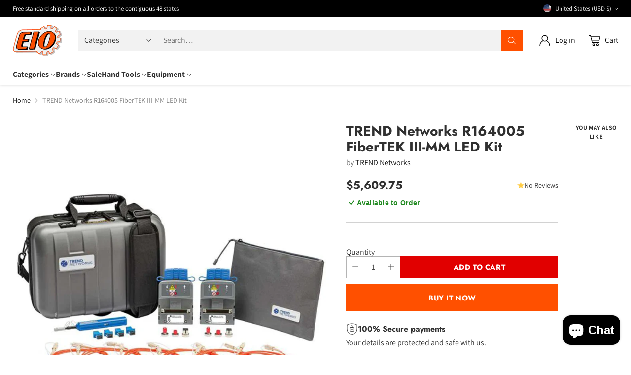

--- FILE ---
content_type: text/html; charset=utf-8
request_url: https://www.google.com/recaptcha/enterprise/anchor?ar=1&k=6Ld5cM4dAAAAAIR103Fx78hXh9Omssru3RTzABs0&co=aHR0cHM6Ly93d3cuZWlvLmNvbTo0NDM.&hl=en&v=PoyoqOPhxBO7pBk68S4YbpHZ&size=invisible&anchor-ms=20000&execute-ms=30000&cb=yry4vn3wma3p
body_size: 48489
content:
<!DOCTYPE HTML><html dir="ltr" lang="en"><head><meta http-equiv="Content-Type" content="text/html; charset=UTF-8">
<meta http-equiv="X-UA-Compatible" content="IE=edge">
<title>reCAPTCHA</title>
<style type="text/css">
/* cyrillic-ext */
@font-face {
  font-family: 'Roboto';
  font-style: normal;
  font-weight: 400;
  font-stretch: 100%;
  src: url(//fonts.gstatic.com/s/roboto/v48/KFO7CnqEu92Fr1ME7kSn66aGLdTylUAMa3GUBHMdazTgWw.woff2) format('woff2');
  unicode-range: U+0460-052F, U+1C80-1C8A, U+20B4, U+2DE0-2DFF, U+A640-A69F, U+FE2E-FE2F;
}
/* cyrillic */
@font-face {
  font-family: 'Roboto';
  font-style: normal;
  font-weight: 400;
  font-stretch: 100%;
  src: url(//fonts.gstatic.com/s/roboto/v48/KFO7CnqEu92Fr1ME7kSn66aGLdTylUAMa3iUBHMdazTgWw.woff2) format('woff2');
  unicode-range: U+0301, U+0400-045F, U+0490-0491, U+04B0-04B1, U+2116;
}
/* greek-ext */
@font-face {
  font-family: 'Roboto';
  font-style: normal;
  font-weight: 400;
  font-stretch: 100%;
  src: url(//fonts.gstatic.com/s/roboto/v48/KFO7CnqEu92Fr1ME7kSn66aGLdTylUAMa3CUBHMdazTgWw.woff2) format('woff2');
  unicode-range: U+1F00-1FFF;
}
/* greek */
@font-face {
  font-family: 'Roboto';
  font-style: normal;
  font-weight: 400;
  font-stretch: 100%;
  src: url(//fonts.gstatic.com/s/roboto/v48/KFO7CnqEu92Fr1ME7kSn66aGLdTylUAMa3-UBHMdazTgWw.woff2) format('woff2');
  unicode-range: U+0370-0377, U+037A-037F, U+0384-038A, U+038C, U+038E-03A1, U+03A3-03FF;
}
/* math */
@font-face {
  font-family: 'Roboto';
  font-style: normal;
  font-weight: 400;
  font-stretch: 100%;
  src: url(//fonts.gstatic.com/s/roboto/v48/KFO7CnqEu92Fr1ME7kSn66aGLdTylUAMawCUBHMdazTgWw.woff2) format('woff2');
  unicode-range: U+0302-0303, U+0305, U+0307-0308, U+0310, U+0312, U+0315, U+031A, U+0326-0327, U+032C, U+032F-0330, U+0332-0333, U+0338, U+033A, U+0346, U+034D, U+0391-03A1, U+03A3-03A9, U+03B1-03C9, U+03D1, U+03D5-03D6, U+03F0-03F1, U+03F4-03F5, U+2016-2017, U+2034-2038, U+203C, U+2040, U+2043, U+2047, U+2050, U+2057, U+205F, U+2070-2071, U+2074-208E, U+2090-209C, U+20D0-20DC, U+20E1, U+20E5-20EF, U+2100-2112, U+2114-2115, U+2117-2121, U+2123-214F, U+2190, U+2192, U+2194-21AE, U+21B0-21E5, U+21F1-21F2, U+21F4-2211, U+2213-2214, U+2216-22FF, U+2308-230B, U+2310, U+2319, U+231C-2321, U+2336-237A, U+237C, U+2395, U+239B-23B7, U+23D0, U+23DC-23E1, U+2474-2475, U+25AF, U+25B3, U+25B7, U+25BD, U+25C1, U+25CA, U+25CC, U+25FB, U+266D-266F, U+27C0-27FF, U+2900-2AFF, U+2B0E-2B11, U+2B30-2B4C, U+2BFE, U+3030, U+FF5B, U+FF5D, U+1D400-1D7FF, U+1EE00-1EEFF;
}
/* symbols */
@font-face {
  font-family: 'Roboto';
  font-style: normal;
  font-weight: 400;
  font-stretch: 100%;
  src: url(//fonts.gstatic.com/s/roboto/v48/KFO7CnqEu92Fr1ME7kSn66aGLdTylUAMaxKUBHMdazTgWw.woff2) format('woff2');
  unicode-range: U+0001-000C, U+000E-001F, U+007F-009F, U+20DD-20E0, U+20E2-20E4, U+2150-218F, U+2190, U+2192, U+2194-2199, U+21AF, U+21E6-21F0, U+21F3, U+2218-2219, U+2299, U+22C4-22C6, U+2300-243F, U+2440-244A, U+2460-24FF, U+25A0-27BF, U+2800-28FF, U+2921-2922, U+2981, U+29BF, U+29EB, U+2B00-2BFF, U+4DC0-4DFF, U+FFF9-FFFB, U+10140-1018E, U+10190-1019C, U+101A0, U+101D0-101FD, U+102E0-102FB, U+10E60-10E7E, U+1D2C0-1D2D3, U+1D2E0-1D37F, U+1F000-1F0FF, U+1F100-1F1AD, U+1F1E6-1F1FF, U+1F30D-1F30F, U+1F315, U+1F31C, U+1F31E, U+1F320-1F32C, U+1F336, U+1F378, U+1F37D, U+1F382, U+1F393-1F39F, U+1F3A7-1F3A8, U+1F3AC-1F3AF, U+1F3C2, U+1F3C4-1F3C6, U+1F3CA-1F3CE, U+1F3D4-1F3E0, U+1F3ED, U+1F3F1-1F3F3, U+1F3F5-1F3F7, U+1F408, U+1F415, U+1F41F, U+1F426, U+1F43F, U+1F441-1F442, U+1F444, U+1F446-1F449, U+1F44C-1F44E, U+1F453, U+1F46A, U+1F47D, U+1F4A3, U+1F4B0, U+1F4B3, U+1F4B9, U+1F4BB, U+1F4BF, U+1F4C8-1F4CB, U+1F4D6, U+1F4DA, U+1F4DF, U+1F4E3-1F4E6, U+1F4EA-1F4ED, U+1F4F7, U+1F4F9-1F4FB, U+1F4FD-1F4FE, U+1F503, U+1F507-1F50B, U+1F50D, U+1F512-1F513, U+1F53E-1F54A, U+1F54F-1F5FA, U+1F610, U+1F650-1F67F, U+1F687, U+1F68D, U+1F691, U+1F694, U+1F698, U+1F6AD, U+1F6B2, U+1F6B9-1F6BA, U+1F6BC, U+1F6C6-1F6CF, U+1F6D3-1F6D7, U+1F6E0-1F6EA, U+1F6F0-1F6F3, U+1F6F7-1F6FC, U+1F700-1F7FF, U+1F800-1F80B, U+1F810-1F847, U+1F850-1F859, U+1F860-1F887, U+1F890-1F8AD, U+1F8B0-1F8BB, U+1F8C0-1F8C1, U+1F900-1F90B, U+1F93B, U+1F946, U+1F984, U+1F996, U+1F9E9, U+1FA00-1FA6F, U+1FA70-1FA7C, U+1FA80-1FA89, U+1FA8F-1FAC6, U+1FACE-1FADC, U+1FADF-1FAE9, U+1FAF0-1FAF8, U+1FB00-1FBFF;
}
/* vietnamese */
@font-face {
  font-family: 'Roboto';
  font-style: normal;
  font-weight: 400;
  font-stretch: 100%;
  src: url(//fonts.gstatic.com/s/roboto/v48/KFO7CnqEu92Fr1ME7kSn66aGLdTylUAMa3OUBHMdazTgWw.woff2) format('woff2');
  unicode-range: U+0102-0103, U+0110-0111, U+0128-0129, U+0168-0169, U+01A0-01A1, U+01AF-01B0, U+0300-0301, U+0303-0304, U+0308-0309, U+0323, U+0329, U+1EA0-1EF9, U+20AB;
}
/* latin-ext */
@font-face {
  font-family: 'Roboto';
  font-style: normal;
  font-weight: 400;
  font-stretch: 100%;
  src: url(//fonts.gstatic.com/s/roboto/v48/KFO7CnqEu92Fr1ME7kSn66aGLdTylUAMa3KUBHMdazTgWw.woff2) format('woff2');
  unicode-range: U+0100-02BA, U+02BD-02C5, U+02C7-02CC, U+02CE-02D7, U+02DD-02FF, U+0304, U+0308, U+0329, U+1D00-1DBF, U+1E00-1E9F, U+1EF2-1EFF, U+2020, U+20A0-20AB, U+20AD-20C0, U+2113, U+2C60-2C7F, U+A720-A7FF;
}
/* latin */
@font-face {
  font-family: 'Roboto';
  font-style: normal;
  font-weight: 400;
  font-stretch: 100%;
  src: url(//fonts.gstatic.com/s/roboto/v48/KFO7CnqEu92Fr1ME7kSn66aGLdTylUAMa3yUBHMdazQ.woff2) format('woff2');
  unicode-range: U+0000-00FF, U+0131, U+0152-0153, U+02BB-02BC, U+02C6, U+02DA, U+02DC, U+0304, U+0308, U+0329, U+2000-206F, U+20AC, U+2122, U+2191, U+2193, U+2212, U+2215, U+FEFF, U+FFFD;
}
/* cyrillic-ext */
@font-face {
  font-family: 'Roboto';
  font-style: normal;
  font-weight: 500;
  font-stretch: 100%;
  src: url(//fonts.gstatic.com/s/roboto/v48/KFO7CnqEu92Fr1ME7kSn66aGLdTylUAMa3GUBHMdazTgWw.woff2) format('woff2');
  unicode-range: U+0460-052F, U+1C80-1C8A, U+20B4, U+2DE0-2DFF, U+A640-A69F, U+FE2E-FE2F;
}
/* cyrillic */
@font-face {
  font-family: 'Roboto';
  font-style: normal;
  font-weight: 500;
  font-stretch: 100%;
  src: url(//fonts.gstatic.com/s/roboto/v48/KFO7CnqEu92Fr1ME7kSn66aGLdTylUAMa3iUBHMdazTgWw.woff2) format('woff2');
  unicode-range: U+0301, U+0400-045F, U+0490-0491, U+04B0-04B1, U+2116;
}
/* greek-ext */
@font-face {
  font-family: 'Roboto';
  font-style: normal;
  font-weight: 500;
  font-stretch: 100%;
  src: url(//fonts.gstatic.com/s/roboto/v48/KFO7CnqEu92Fr1ME7kSn66aGLdTylUAMa3CUBHMdazTgWw.woff2) format('woff2');
  unicode-range: U+1F00-1FFF;
}
/* greek */
@font-face {
  font-family: 'Roboto';
  font-style: normal;
  font-weight: 500;
  font-stretch: 100%;
  src: url(//fonts.gstatic.com/s/roboto/v48/KFO7CnqEu92Fr1ME7kSn66aGLdTylUAMa3-UBHMdazTgWw.woff2) format('woff2');
  unicode-range: U+0370-0377, U+037A-037F, U+0384-038A, U+038C, U+038E-03A1, U+03A3-03FF;
}
/* math */
@font-face {
  font-family: 'Roboto';
  font-style: normal;
  font-weight: 500;
  font-stretch: 100%;
  src: url(//fonts.gstatic.com/s/roboto/v48/KFO7CnqEu92Fr1ME7kSn66aGLdTylUAMawCUBHMdazTgWw.woff2) format('woff2');
  unicode-range: U+0302-0303, U+0305, U+0307-0308, U+0310, U+0312, U+0315, U+031A, U+0326-0327, U+032C, U+032F-0330, U+0332-0333, U+0338, U+033A, U+0346, U+034D, U+0391-03A1, U+03A3-03A9, U+03B1-03C9, U+03D1, U+03D5-03D6, U+03F0-03F1, U+03F4-03F5, U+2016-2017, U+2034-2038, U+203C, U+2040, U+2043, U+2047, U+2050, U+2057, U+205F, U+2070-2071, U+2074-208E, U+2090-209C, U+20D0-20DC, U+20E1, U+20E5-20EF, U+2100-2112, U+2114-2115, U+2117-2121, U+2123-214F, U+2190, U+2192, U+2194-21AE, U+21B0-21E5, U+21F1-21F2, U+21F4-2211, U+2213-2214, U+2216-22FF, U+2308-230B, U+2310, U+2319, U+231C-2321, U+2336-237A, U+237C, U+2395, U+239B-23B7, U+23D0, U+23DC-23E1, U+2474-2475, U+25AF, U+25B3, U+25B7, U+25BD, U+25C1, U+25CA, U+25CC, U+25FB, U+266D-266F, U+27C0-27FF, U+2900-2AFF, U+2B0E-2B11, U+2B30-2B4C, U+2BFE, U+3030, U+FF5B, U+FF5D, U+1D400-1D7FF, U+1EE00-1EEFF;
}
/* symbols */
@font-face {
  font-family: 'Roboto';
  font-style: normal;
  font-weight: 500;
  font-stretch: 100%;
  src: url(//fonts.gstatic.com/s/roboto/v48/KFO7CnqEu92Fr1ME7kSn66aGLdTylUAMaxKUBHMdazTgWw.woff2) format('woff2');
  unicode-range: U+0001-000C, U+000E-001F, U+007F-009F, U+20DD-20E0, U+20E2-20E4, U+2150-218F, U+2190, U+2192, U+2194-2199, U+21AF, U+21E6-21F0, U+21F3, U+2218-2219, U+2299, U+22C4-22C6, U+2300-243F, U+2440-244A, U+2460-24FF, U+25A0-27BF, U+2800-28FF, U+2921-2922, U+2981, U+29BF, U+29EB, U+2B00-2BFF, U+4DC0-4DFF, U+FFF9-FFFB, U+10140-1018E, U+10190-1019C, U+101A0, U+101D0-101FD, U+102E0-102FB, U+10E60-10E7E, U+1D2C0-1D2D3, U+1D2E0-1D37F, U+1F000-1F0FF, U+1F100-1F1AD, U+1F1E6-1F1FF, U+1F30D-1F30F, U+1F315, U+1F31C, U+1F31E, U+1F320-1F32C, U+1F336, U+1F378, U+1F37D, U+1F382, U+1F393-1F39F, U+1F3A7-1F3A8, U+1F3AC-1F3AF, U+1F3C2, U+1F3C4-1F3C6, U+1F3CA-1F3CE, U+1F3D4-1F3E0, U+1F3ED, U+1F3F1-1F3F3, U+1F3F5-1F3F7, U+1F408, U+1F415, U+1F41F, U+1F426, U+1F43F, U+1F441-1F442, U+1F444, U+1F446-1F449, U+1F44C-1F44E, U+1F453, U+1F46A, U+1F47D, U+1F4A3, U+1F4B0, U+1F4B3, U+1F4B9, U+1F4BB, U+1F4BF, U+1F4C8-1F4CB, U+1F4D6, U+1F4DA, U+1F4DF, U+1F4E3-1F4E6, U+1F4EA-1F4ED, U+1F4F7, U+1F4F9-1F4FB, U+1F4FD-1F4FE, U+1F503, U+1F507-1F50B, U+1F50D, U+1F512-1F513, U+1F53E-1F54A, U+1F54F-1F5FA, U+1F610, U+1F650-1F67F, U+1F687, U+1F68D, U+1F691, U+1F694, U+1F698, U+1F6AD, U+1F6B2, U+1F6B9-1F6BA, U+1F6BC, U+1F6C6-1F6CF, U+1F6D3-1F6D7, U+1F6E0-1F6EA, U+1F6F0-1F6F3, U+1F6F7-1F6FC, U+1F700-1F7FF, U+1F800-1F80B, U+1F810-1F847, U+1F850-1F859, U+1F860-1F887, U+1F890-1F8AD, U+1F8B0-1F8BB, U+1F8C0-1F8C1, U+1F900-1F90B, U+1F93B, U+1F946, U+1F984, U+1F996, U+1F9E9, U+1FA00-1FA6F, U+1FA70-1FA7C, U+1FA80-1FA89, U+1FA8F-1FAC6, U+1FACE-1FADC, U+1FADF-1FAE9, U+1FAF0-1FAF8, U+1FB00-1FBFF;
}
/* vietnamese */
@font-face {
  font-family: 'Roboto';
  font-style: normal;
  font-weight: 500;
  font-stretch: 100%;
  src: url(//fonts.gstatic.com/s/roboto/v48/KFO7CnqEu92Fr1ME7kSn66aGLdTylUAMa3OUBHMdazTgWw.woff2) format('woff2');
  unicode-range: U+0102-0103, U+0110-0111, U+0128-0129, U+0168-0169, U+01A0-01A1, U+01AF-01B0, U+0300-0301, U+0303-0304, U+0308-0309, U+0323, U+0329, U+1EA0-1EF9, U+20AB;
}
/* latin-ext */
@font-face {
  font-family: 'Roboto';
  font-style: normal;
  font-weight: 500;
  font-stretch: 100%;
  src: url(//fonts.gstatic.com/s/roboto/v48/KFO7CnqEu92Fr1ME7kSn66aGLdTylUAMa3KUBHMdazTgWw.woff2) format('woff2');
  unicode-range: U+0100-02BA, U+02BD-02C5, U+02C7-02CC, U+02CE-02D7, U+02DD-02FF, U+0304, U+0308, U+0329, U+1D00-1DBF, U+1E00-1E9F, U+1EF2-1EFF, U+2020, U+20A0-20AB, U+20AD-20C0, U+2113, U+2C60-2C7F, U+A720-A7FF;
}
/* latin */
@font-face {
  font-family: 'Roboto';
  font-style: normal;
  font-weight: 500;
  font-stretch: 100%;
  src: url(//fonts.gstatic.com/s/roboto/v48/KFO7CnqEu92Fr1ME7kSn66aGLdTylUAMa3yUBHMdazQ.woff2) format('woff2');
  unicode-range: U+0000-00FF, U+0131, U+0152-0153, U+02BB-02BC, U+02C6, U+02DA, U+02DC, U+0304, U+0308, U+0329, U+2000-206F, U+20AC, U+2122, U+2191, U+2193, U+2212, U+2215, U+FEFF, U+FFFD;
}
/* cyrillic-ext */
@font-face {
  font-family: 'Roboto';
  font-style: normal;
  font-weight: 900;
  font-stretch: 100%;
  src: url(//fonts.gstatic.com/s/roboto/v48/KFO7CnqEu92Fr1ME7kSn66aGLdTylUAMa3GUBHMdazTgWw.woff2) format('woff2');
  unicode-range: U+0460-052F, U+1C80-1C8A, U+20B4, U+2DE0-2DFF, U+A640-A69F, U+FE2E-FE2F;
}
/* cyrillic */
@font-face {
  font-family: 'Roboto';
  font-style: normal;
  font-weight: 900;
  font-stretch: 100%;
  src: url(//fonts.gstatic.com/s/roboto/v48/KFO7CnqEu92Fr1ME7kSn66aGLdTylUAMa3iUBHMdazTgWw.woff2) format('woff2');
  unicode-range: U+0301, U+0400-045F, U+0490-0491, U+04B0-04B1, U+2116;
}
/* greek-ext */
@font-face {
  font-family: 'Roboto';
  font-style: normal;
  font-weight: 900;
  font-stretch: 100%;
  src: url(//fonts.gstatic.com/s/roboto/v48/KFO7CnqEu92Fr1ME7kSn66aGLdTylUAMa3CUBHMdazTgWw.woff2) format('woff2');
  unicode-range: U+1F00-1FFF;
}
/* greek */
@font-face {
  font-family: 'Roboto';
  font-style: normal;
  font-weight: 900;
  font-stretch: 100%;
  src: url(//fonts.gstatic.com/s/roboto/v48/KFO7CnqEu92Fr1ME7kSn66aGLdTylUAMa3-UBHMdazTgWw.woff2) format('woff2');
  unicode-range: U+0370-0377, U+037A-037F, U+0384-038A, U+038C, U+038E-03A1, U+03A3-03FF;
}
/* math */
@font-face {
  font-family: 'Roboto';
  font-style: normal;
  font-weight: 900;
  font-stretch: 100%;
  src: url(//fonts.gstatic.com/s/roboto/v48/KFO7CnqEu92Fr1ME7kSn66aGLdTylUAMawCUBHMdazTgWw.woff2) format('woff2');
  unicode-range: U+0302-0303, U+0305, U+0307-0308, U+0310, U+0312, U+0315, U+031A, U+0326-0327, U+032C, U+032F-0330, U+0332-0333, U+0338, U+033A, U+0346, U+034D, U+0391-03A1, U+03A3-03A9, U+03B1-03C9, U+03D1, U+03D5-03D6, U+03F0-03F1, U+03F4-03F5, U+2016-2017, U+2034-2038, U+203C, U+2040, U+2043, U+2047, U+2050, U+2057, U+205F, U+2070-2071, U+2074-208E, U+2090-209C, U+20D0-20DC, U+20E1, U+20E5-20EF, U+2100-2112, U+2114-2115, U+2117-2121, U+2123-214F, U+2190, U+2192, U+2194-21AE, U+21B0-21E5, U+21F1-21F2, U+21F4-2211, U+2213-2214, U+2216-22FF, U+2308-230B, U+2310, U+2319, U+231C-2321, U+2336-237A, U+237C, U+2395, U+239B-23B7, U+23D0, U+23DC-23E1, U+2474-2475, U+25AF, U+25B3, U+25B7, U+25BD, U+25C1, U+25CA, U+25CC, U+25FB, U+266D-266F, U+27C0-27FF, U+2900-2AFF, U+2B0E-2B11, U+2B30-2B4C, U+2BFE, U+3030, U+FF5B, U+FF5D, U+1D400-1D7FF, U+1EE00-1EEFF;
}
/* symbols */
@font-face {
  font-family: 'Roboto';
  font-style: normal;
  font-weight: 900;
  font-stretch: 100%;
  src: url(//fonts.gstatic.com/s/roboto/v48/KFO7CnqEu92Fr1ME7kSn66aGLdTylUAMaxKUBHMdazTgWw.woff2) format('woff2');
  unicode-range: U+0001-000C, U+000E-001F, U+007F-009F, U+20DD-20E0, U+20E2-20E4, U+2150-218F, U+2190, U+2192, U+2194-2199, U+21AF, U+21E6-21F0, U+21F3, U+2218-2219, U+2299, U+22C4-22C6, U+2300-243F, U+2440-244A, U+2460-24FF, U+25A0-27BF, U+2800-28FF, U+2921-2922, U+2981, U+29BF, U+29EB, U+2B00-2BFF, U+4DC0-4DFF, U+FFF9-FFFB, U+10140-1018E, U+10190-1019C, U+101A0, U+101D0-101FD, U+102E0-102FB, U+10E60-10E7E, U+1D2C0-1D2D3, U+1D2E0-1D37F, U+1F000-1F0FF, U+1F100-1F1AD, U+1F1E6-1F1FF, U+1F30D-1F30F, U+1F315, U+1F31C, U+1F31E, U+1F320-1F32C, U+1F336, U+1F378, U+1F37D, U+1F382, U+1F393-1F39F, U+1F3A7-1F3A8, U+1F3AC-1F3AF, U+1F3C2, U+1F3C4-1F3C6, U+1F3CA-1F3CE, U+1F3D4-1F3E0, U+1F3ED, U+1F3F1-1F3F3, U+1F3F5-1F3F7, U+1F408, U+1F415, U+1F41F, U+1F426, U+1F43F, U+1F441-1F442, U+1F444, U+1F446-1F449, U+1F44C-1F44E, U+1F453, U+1F46A, U+1F47D, U+1F4A3, U+1F4B0, U+1F4B3, U+1F4B9, U+1F4BB, U+1F4BF, U+1F4C8-1F4CB, U+1F4D6, U+1F4DA, U+1F4DF, U+1F4E3-1F4E6, U+1F4EA-1F4ED, U+1F4F7, U+1F4F9-1F4FB, U+1F4FD-1F4FE, U+1F503, U+1F507-1F50B, U+1F50D, U+1F512-1F513, U+1F53E-1F54A, U+1F54F-1F5FA, U+1F610, U+1F650-1F67F, U+1F687, U+1F68D, U+1F691, U+1F694, U+1F698, U+1F6AD, U+1F6B2, U+1F6B9-1F6BA, U+1F6BC, U+1F6C6-1F6CF, U+1F6D3-1F6D7, U+1F6E0-1F6EA, U+1F6F0-1F6F3, U+1F6F7-1F6FC, U+1F700-1F7FF, U+1F800-1F80B, U+1F810-1F847, U+1F850-1F859, U+1F860-1F887, U+1F890-1F8AD, U+1F8B0-1F8BB, U+1F8C0-1F8C1, U+1F900-1F90B, U+1F93B, U+1F946, U+1F984, U+1F996, U+1F9E9, U+1FA00-1FA6F, U+1FA70-1FA7C, U+1FA80-1FA89, U+1FA8F-1FAC6, U+1FACE-1FADC, U+1FADF-1FAE9, U+1FAF0-1FAF8, U+1FB00-1FBFF;
}
/* vietnamese */
@font-face {
  font-family: 'Roboto';
  font-style: normal;
  font-weight: 900;
  font-stretch: 100%;
  src: url(//fonts.gstatic.com/s/roboto/v48/KFO7CnqEu92Fr1ME7kSn66aGLdTylUAMa3OUBHMdazTgWw.woff2) format('woff2');
  unicode-range: U+0102-0103, U+0110-0111, U+0128-0129, U+0168-0169, U+01A0-01A1, U+01AF-01B0, U+0300-0301, U+0303-0304, U+0308-0309, U+0323, U+0329, U+1EA0-1EF9, U+20AB;
}
/* latin-ext */
@font-face {
  font-family: 'Roboto';
  font-style: normal;
  font-weight: 900;
  font-stretch: 100%;
  src: url(//fonts.gstatic.com/s/roboto/v48/KFO7CnqEu92Fr1ME7kSn66aGLdTylUAMa3KUBHMdazTgWw.woff2) format('woff2');
  unicode-range: U+0100-02BA, U+02BD-02C5, U+02C7-02CC, U+02CE-02D7, U+02DD-02FF, U+0304, U+0308, U+0329, U+1D00-1DBF, U+1E00-1E9F, U+1EF2-1EFF, U+2020, U+20A0-20AB, U+20AD-20C0, U+2113, U+2C60-2C7F, U+A720-A7FF;
}
/* latin */
@font-face {
  font-family: 'Roboto';
  font-style: normal;
  font-weight: 900;
  font-stretch: 100%;
  src: url(//fonts.gstatic.com/s/roboto/v48/KFO7CnqEu92Fr1ME7kSn66aGLdTylUAMa3yUBHMdazQ.woff2) format('woff2');
  unicode-range: U+0000-00FF, U+0131, U+0152-0153, U+02BB-02BC, U+02C6, U+02DA, U+02DC, U+0304, U+0308, U+0329, U+2000-206F, U+20AC, U+2122, U+2191, U+2193, U+2212, U+2215, U+FEFF, U+FFFD;
}

</style>
<link rel="stylesheet" type="text/css" href="https://www.gstatic.com/recaptcha/releases/PoyoqOPhxBO7pBk68S4YbpHZ/styles__ltr.css">
<script nonce="NnNWZ4Pi7d-M82IBqPcXbQ" type="text/javascript">window['__recaptcha_api'] = 'https://www.google.com/recaptcha/enterprise/';</script>
<script type="text/javascript" src="https://www.gstatic.com/recaptcha/releases/PoyoqOPhxBO7pBk68S4YbpHZ/recaptcha__en.js" nonce="NnNWZ4Pi7d-M82IBqPcXbQ">
      
    </script></head>
<body><div id="rc-anchor-alert" class="rc-anchor-alert"></div>
<input type="hidden" id="recaptcha-token" value="[base64]">
<script type="text/javascript" nonce="NnNWZ4Pi7d-M82IBqPcXbQ">
      recaptcha.anchor.Main.init("[\x22ainput\x22,[\x22bgdata\x22,\x22\x22,\[base64]/[base64]/MjU1Ong/[base64]/[base64]/[base64]/[base64]/[base64]/[base64]/[base64]/[base64]/[base64]/[base64]/[base64]/[base64]/[base64]/[base64]/[base64]\\u003d\x22,\[base64]\\u003d\\u003d\x22,\x22C8KAw4/Dl3/DvMOww5fDtsORw6ZKJsOXwowjw7Q+wp8NXcOgPcO8w4XDp8Ktw7vDumLCvsO0w6fDt8Kiw69XeHYZwoXCu1TDhcKwbGR2X8OJUwdpw6DDmMO4w5DDqClUwqcSw4JgwqjDpsK+CHAVw4LDhcO+Y8ODw4N9NjDCrcOnFDETw59GXsK/wofDryXCgm/Ci8OYEXDDlMOhw6fDt8OsdmLCqcOOw4EIbELCmcKwwrFAwoTCgGRHUHfDkzzCoMObUy7Cl8KKCV9kMsOSB8KZK8O8wpsYw7zCkhxpKMK1HcOsD8KhH8O5VTLCulXCrm/DtcKQLsO0E8Kpw7RZTsKSe8OGwqY/wowJL0obQMOVaT7Cg8KUwqTDqsK2w7DCpMOlCsKCcsOCVMOPJ8OCwoFwwoLCmgrCinl5Qk/CsMKGWEHDuCIMcnzDgmAFwpUcM8KLTkDChDp6wrEawrzCpBHDgsOxw6h2w5A/w4ANWzTDr8OGwr5tRUhiwo7CsTjCqcOLMMOlQcOvwoLCgCt6BwNUXinChn7DjDjDpnnDhkw9UDYhZMK0BSPCikbCo3PDsMKaw6PDtMOxFsKPwqAYBsOWKMOVwrTCrnjChzZRIsKIwpgwHHV0Un4CGMOvXmTDosOfw4c3w5dXwqRPHj/[base64]/aifCl1xkw57CmVEqwrM8w6LClA/[base64]/CsMOLw6TDg8KawprDrsOZRcKUUEoFw7TCp2tVwp8We8Kha1bCg8Kowp/CiMOmw5DDvMO+LMKLD8OEw5bChSfCqMKyw6tcV0pwwo7DuMOgbMOZH8KEAMK/wogFDE49Qx5MdG7DogHDvX/CucKLwrnCpjDDt8O+ecKmRsObNzAvwpo8GHotwrU4w6jCpcOpwp5eZ37DmcOLwr3CqEvDkcO7wqp3bsOUwpRuBcOFfi/[base64]/[base64]/XcOvwqc0dMKWwrtIwqkYHMOnGMKBw7jCpcK9wq41fWzDgkTDiFgdcAEzw6Yfw5fCncKHw7puTsO4w5zDrwXDhTTClWvCncKnw5xFw5rDg8Kcd8OnesOKwpV+wphgLi/DtcORwofCpMKzSEzDh8Kuwp/[base64]/[base64]/CqkDDhlZmZcKhwrjDvMKXwpHDhS3DkcOgwoDDrALDqgRjw7x0w6Q5wp43w4DDmcO9wpXDjMOvwpMyWzItKmfCu8OiwrU7acKLTlYPw5ETw4LDlMKQwqAdwoxawpnDjMOZw73CncONw6k/[base64]/w53DnsOpLg3CuMOUwq3ClQ1Zw6HCpmsowqQ0KcK/w70eBcOGfcKpL8OSJMORw4HDkAHCisOoUk0hP1DDq8OJT8KBCGQ6QjxSw4JOw7R8dcOAw6IBaQpOMcO5acOtw5vDqQXCkMOzwrvClSPDmRfDu8KdLMOKwp1BeMObXMOwSzTDk8KKwrzDtHxHwo3Dn8KdQxLDpcK5wq/CkxPCgMKyfTBvw4tDLsKKwpYqw7DDlADDqAsZd8OvwowbB8KNVxHCtwFOw6vCrMOLI8KUwrXCv1TDpMOSBTXCgz/DrsO3F8KeecOUwrDDh8KFIsOowo7CqcKrwp7CojXDlMO7PVBQTkPDvUt6woJlwrgqw6zCuXVNJ8K+c8OoUsKpwoszWMOowrTCvcO0ORzDr8Ktw4QnMMKXJxUewohIA8KBUU1FfGEHw5kmWwFMcsOjacK0FMOMwp3DrsKuwqZ9w4AxRsO8wqx/UVkWwp/DmlE/AsKzXGAOwqDDk8KSw6Ehw7TCq8KxOMOYw7HDpAjCr8OFd8OWw53ClRvDqAzCgcOAwqgewoDDl3XCssOhUcOIMkzDksOBIcKmK8Kkw7FSw6hww5laeyDCg1LChgDCuMOZI2NLJAnCt3EqwpksTkDCuMKnTgkFc8Kcw4pvw6jCq2zCq8Kiw4F2woDCk8OJwro/UsOJwqo9w7LDk8OyK1XCrx/DuMOVwplkfyLCg8OiGw/[base64]/DmcKuw7/CoAlDQ8OAwrBcw7gZFcOwBsOtX8KpwqQbB8OqI8KsFsOxwrnCi8KWHx4Nc2NsLRlywrJmwqjChsKPZcOaQwzDhsKMQX8/X8KBMsOSw4XDtsKZaQdZw4zCsA/DtlLDvcK9wrXDnTAYw4lnLmfCnWDDo8ORwqJTMnE/OBXCmAXCiSjDm8KDM8O3w43CvBFzwo7Cq8KaTsKVSsOnwopFJsOYEX1ZOMKFw4Fadi06NcKgw7wLH2FrwqDDs2MXwpnDkcKwDsKIbnrDpCEfaX/ClRUCYMOjZcKmMsOww5DDoMK3BQwPRcKEVTPDrsK/wpJwY1UCd8OrETpNwrbCiMKcT8KqHsK/w7vCm8ORCsK+UsK3w4PChsOZwpRFw67CpHMfTg5EacK+XsKlSgfDjcO9wpN/[base64]/CisOlwrXClTkyCmwVL0/[base64]/w7B8FMOUw4c2dMOEwogHRiDDmcK5ecORw4DDjMObwpXCjTvDl8Oow5J8CcOib8OJRC7DnTLCuMKwNUvDkcKmKMKTW2jDqsOYADsVw5fClMK/K8OFMGDDoyLCksKawonDg1s9S3cHwpVdwqQkw7DCpETDr8K+w6vDhxBIP0Azwpk9VQIkUG/ClsKKasOpPxBOQyHDlMKYZWnDscKvfRDDtMOkesKqwo0Zw6Mhai/CisK0wpHChsOyw4zDpMOmw4zCmsOVwqXCgcOuZsO5bRLDpGrCicKKZcOMwqtTCCNRSwrDuhI3ZW3ClmwRw6onPElUL8KgwrrDo8O/woDCumnDsmXChXVnYcOYRcK+wr9+F03Co2N/w6h6wpjCrBNiwo/Cli/DjV4KXz7DhTDDjjZUw7MDRMK5E8KiImHDosOlwpPCt8KSwr7CnsOCFsOoVMOJwrk9wrHDv8K5wqs6wqbDsMOKO0HClT8JwqPDqTDCsHbCksKCwocVwq3ClGbCtiJDDcOAw6jCgsO2MgTCjcO/wpkIw5HClBvCpcOGI8KowrfDj8KpwqIuGcKXPcOYw7/DvQfCqMOgwrnCq2PDmSomYsOmWsK4dMOiw41hwpXCphksFsOxw57CklQgE8OVwonDpMKBesKcw5zDg8O/w5xsR35Xwo46FcK3w5jDpBQUwq/DnGnDqR3DtMKWwpIXTcOtwoIXChRLw5/DiC1rUnc/AMKVe8OZclfCg3TCnig+DjFXw6/CplgHHcKIDMOpcgnDj0h+FsKTwrAkcMK+w6JMBMK/[base64]/DgsOlwoUpwo/[base64]/CnCE0woPCisOUSMKQQMOrDcKKw4rCn8O7wp5dw75QTxnDvm14S0VWw5ZIbsKNwoclwobDiCw5JsOcPyMfb8OewovCtCt3wpVvDW7DjTbCswLCtXTDlsOLcsO/[base64]/CmsO+wrdoEsKiw73Dr03Ci2l9w6MFwpYrwqXCl2BRw4nDsXfDnsOndUkkCkY3wr7Dm0o4w7lvGAAmRjpywrBJw5/CkBrCuQjCsk53w5AdwqIYw4Rdb8K2DXTClWTDs8KVw416UFMrwpLClBB2QMOWIcO5FcKxAB0OccKOejp7wqZwwrRQZsKHwpHCo8K3a8Oew5zDskJkFA3DgkXDosKqMW3DvsKFBThzGMKxwrZoEhvDvV/[base64]/CoRFdGC3Cp8OtMkbDkMO5G8Okw4Ekw5rChjJow4MXw6EIw5fCkMO1TSXCscKZw7nDvB/DvsKMwojDhcKBQMKsw6XDhDc5cMOkw5J5FEQLwpjCgRXCvTIhIEfCiBvCnlBfFsOrNgAwwrEUw69fwq3DkRvDsibDhcOFelRJccO9fzXDtH8jeU48wqfDhsO1JTVrVMKAXcKgwoEfw6jDhMOww4JgBicWJ15RFMORasK2e8KbBxHCjWvDiG/CqUJRBRY+wrF8KkzDq1s3F8K3wrFPRsKfw4gMwptOw5vCnMKVwpfDpwPCmGHCnzFFw6xNwp3DicKyw5vDrT0lw77DunDCocOcw54ww4bCp2rCmxJQVEZeKBHCnMKqwqkMwqzDmRDDnsKcwoAdw6/DpcKTOMKRH8O5FjzCqiglw4nCssOAwonDosOIMcKqLRsOw7RkA2rClMOlwrlUwp/DjXPCozTClsOHXcK+w68/[base64]/DrMK9bVLCocO3w5/CncKuwq5QdsOHwp/[base64]/McOxw7XDhsKfNzx7bMKybMOUw4Ubwq3DvsOeLMK4UsK6DW3ClMKfwoRTKMKrMjRFMcOmw6ZKwoUxecO/FcOXwocZwoABw5rDjsOaXCvDqsOGwrgLJRjDsMO9KsOeREjCtWfCpMOhY14LHsKqGMKRBDgEdMOWE8OiScKwD8O8IQxdIGYuWMO9GgA3RjDDvFRBw5paSykbRsOvbWLCuRFzw5pww5x9aG9lw67CvsKrbExpwopew7tDw5fDuh/DrQjDrcOZKFnCqWHCocKhA8KIw6YgRsKHOxnDosKyw5fDtm/DlFXCtHwUw7XDiBjCt8OiScOtfgFlEUvCvMKowp5Gw684w7N1w5zDosKvU8KtdcOcwoh/dVBjVsO9fHE3wqpbKE8ewp4EwqxrFDotFCJzwqvDv2LDr27DosKHwpwcw4TDnTDDhcOkR1nDvVpNwprChDhrTRjDqS9Pw43DllMiwonCkcOrwpTDkVzCqirCnid9QD1tw6fCkxM1wrvCtcOqwqzDjVkewoEGLQ/DkB9kwrrDpMO1cBfCkcOiTCDChVzCnMOww6DDusKMwp/[base64]/Cp8O0woXDjsOow7DCiQjDrMOTw6EJwrXDvMKkw45jEALDrsKSasOcH8KNU8K3McKQacOHUAJabjjClhrDgcO/[base64]/SMKBHBbDisOHOGdewrjDvsKNclbDnTcUwqPDnXUjNXlaP0RBwrZQIhVaw67Dg1dodD7DsljCrMKmwoR/w7TDgMOLR8OZwpgLwqTCrBZowqzDgFzCjjl6w59Fw5ZPesKGd8O6R8K1wrtCw5fCgH5awq/DtTRLw7xtw7lZKsOdw6QPZ8KiCsOfwp0HBsKkL3bChTfClsKIw7ACBsOhwqjDnH3DtMK5X8OkH8K/[base64]/ColkuaHnCgcK3wqPDtMKQw6DCsGAQJkA4w6cCw4DCmG9eI3zDtnnDk8KMw4TDrRXCuMOKMHnCnsKNdgrCjcOfw7QCPMO7w7bCmGrDgcORb8KXesOaw4bDv3PCv8OUW8KNw4jDkzF9w6V5V8O6wrrDsUUJwpwVwrrCom7DtWYgw4HCky3DsQYJVMKAZQvDtnVTE8K/PU0lPsKsHsKzSCnCq1jClMONcR9Tw5ECw6IfAcKtwrTCocKHVVfCtsO5w5Ifw69ywohUSzTCkMKjwpAGwrXDtmHCgRrCu8K1E8KQUy9McisJw63Dsw06w6fDmcKiwr/Dg2dgEk/[base64]/WMKCRABcJcODw73CscOjw5s/wq7CqhvCusOFYy/[base64]/[base64]/ContowofDu8OPw47DtVPDjMONwpzCosOfOcKDNsKsTcKlw47DvsOvNcKxwqzCi8O8wpwJbjjDiCXDjmN/[base64]/w5DCnTgnwrjDsT/CssO/[base64]/LR81wo7Dk0YMRcKPBnxnSy/DscORw7XCksOsRcOHKE8IwoZYFjjCm8OuREnCh8OWJ8KeWkDCkMKgLTAdEMOoek7CicOJYcKNwozDnix2wr7Dllw5A8OfMsKnbwM0wr7Dtw1Ew5EoOBA/[base64]/DnGhCY2fCqMOEw4xiF8OawpbCl1zClMO/[base64]/[base64]/Dv8OZZMKUwpnDnVRuCcOEwqhrwp4gwr1jDxUhHFYgAsKlwoTDo8O4EcOpwqvDp21dw6jDi34Xwql6w4gsw6EKDMOmLsKowoJJZsOiw7VFeAR6wqYmOm5nw5YnA8OOwrnClBDDvsKuwpfCiyvDtgzDnsOid8OjV8KswqIQwoAKOcKkwrklZcKGwp8Gw4LDkD/DkXhZfh/Drn0iW8KYwoLDs8K6AGbCrFZOwr88w4towrvCtxIwfljDkcOtwrwhwpDDvsO+w5lAQX5wwoDDn8OPwo3DsMK8woQxRcKvw7nCrsK1CcOVMcOABl9cfsO0w5LCrFoZw7/DvAUDw4FiwpHDtmZjRcK/KMKsQcOhRMOdw7o/KcOXWSnDscONacKkw70xLWbDksKjwrjDuzfCsis5eE4vRFMiw4zDkR/DhEvDrcK5dTfDtyHDt0/Cvj/[base64]/DnMKaJXljw6TDiSjDm8KrwqkyVUvDrcOyZC7DqwZFdsKSVzE8w7vDl0HDnMKew7RRw75OK8OibVrCt8K3wq1UXkLDi8KPaBXDk8KjWMOowonCjys/w4vCigJdw6ACEMO1YxHCrRPDvRnDtcOREcOCwrd/CsOGNMOGMMOuJ8KeYwDCvDp9b8KiYcKGCi8zwoDDi8O8wp0pD8K7F1zDusKNwr/Cq209b8KpwqVFwoAkw6PCrWsHMcKdwq4qMMO3wrNBe1xCw6/[base64]/CvcOTwr3CusKyE37Dk8KvwqcvwobDqcKqworDmyoWbDgRw5ZNw7kvDRDDlS4Nw67CjMKrHy9aWcKYwqHDsUI1wqFeWsOlwo8ycF7CqmvCnMOPT8KTTE4QJMK/wqAswrTCrQZ2ViAjAjxPwpzDvFkew78rwotjFkrDvMO3wrbCtwo4IMKsVcKDwqU3M1ERwrYdF8OZJsOue1cSNz/DtMO0wq/CucKWIMOYw6fDnHIrwobDo8KTZsKFwp93wp7Dmhkdwq7CrsOFUsOkNsONwrPCvMKrRcO0wqxpw6fDqsKFTRoZw6TCtWU0w5t/[base64]/w4PCpMO6K8OGb8O6IW0Ew7jCimbCiFXCnQEjw5N/w7bCicO5w5NfOcK7dMO5w4TDosKGVsKuwrDCgnTCp3HCrCfCo2Rww5pBV8OUw6hpbWEpwrfDilpvURTDgSjCsMOBQEN7w7/ChwnDumwVw6FVw5TCk8OxwpxARsK9BMKxT8ODw7oDwqTChRE+PsK2IsKOw77CtMKLwpHDjMKeccKew4zCrMOrw6PCk8Kvw4A9wplwCgMcIMK3w7/[base64]/DqcK0wq/Cj8OSwqkgw4MCEW7Dul/DnH/Ds8OywpnCg1E8w5VWfzgew7zDqhTDkC9nBW3DuSpXw5DCgSDCv8K2wrTDrh7CrsOXw41mw6YpwrBFwobDk8Okw5fCuWFiEwBWcRgIwoPDi8O6wqrCucKfw7XDlkjCkhY0Tz5/NcOWCXjDgwo/[base64]/CvV3Dr8KUZ8OxfCfDqMOaGy9bYTIhLU0CwqjCkBzDnwEZw5TDsR/CjXZsXMKawo3DsnzDtmIlw7TDhcOkHA7ClMO5e8KdElA+XgzDgwpiwp0/w6XDnQfDgnUaw6TDn8KEW8KsC8Kyw5/DhsK1w4RKJMOOccKxMnLDsB3CnXlpASnCqsK4wrNiUStZwrjDgSwFJgLDh009M8OofVNhwoDCqzPCtUo+w5N3wqpyODLDkcOALnwjMhFCw5bDphtKwrHDmMKOXyDDv8KDw7DDjG7Dq2DCisKCw6DCmsKQw6UvbcO9w4vCs2/ClWLCgm/[base64]/Cs2vCkcKMP8KWcMOlD1nDoh7DpgXDjsOZwrbCj8KTw7hCXMOjw7NMOQLDrF/Cg2XCjHbDuAEyf3XDucONw6nDgcKRwpHClU1LU37CoHJ/XcKYw5LCqMKwwp7CklzDiQkBTBYKAltedgvDqE/CkcK6wrzCicKHCcOJwpPDmsOYekHDk23DlmjDgMOXIMOiwq/DqsK6w53Dg8KcAzVhwo96wr7DnXlXwrjCl8OVw6B8w4tEwpzCgsKtXyPDvXDDl8Oaw4UKwrQNa8Kjw7DClWfDn8Oxw5LDusKjUjTDs8KFw77DqSXCisKpXnbCpH4CwonCisOJwpglPsKjw7LCkUh5w7R3w5/DhcOGZsOqCi3Ck8OyUGfDrmULw5vCqjgmw61Yw50jFGbDrnkUw4tSwo0bwpdTwqh8wqtGUEPCk2DCscKvw6LCg8Ktw6wEw7xPwo5SwrrDp8OfDxApw7QawqAVwrHCkDbDpcO2dcKrF1vDmVA/ccONdHt2cMKNwq7DlAnClgomw6lJwozDksKIwrEFQsOdw51sw7dQBTEmw61NDFIZw7zDqCzDl8OqF8OFWcORXWMvfSxxwoPCtsOFwr9+f8OMwq1vw6NPwqLCh8OnDnQzEFjDjMODw5vCvB/DrMOIX8OqLcKeXx/CpcK6YMOaA8KHbCzDsDkJXF/CqMOOFcKiw7bDnMK5NcOTw4oJw7cbwrrDlyJeYQHDgjHCtCVNFcO0ccK+dMORNsOvF8KhwqwZw7/Dti7CnsO8a8OnwpjCj1XCocOhw7IOUG4sw4Y2wqbCuyDCqivDizs0UMOWH8OOw5UAAsKgw6VlYGDDgEBHwpzDry/DgEV5ZxbDnsOCIcO/JcONw7ocw50gV8OaN3pRwoHDpcKKw6rCrcKHFzYkB8OsX8KRw6TCj8O/K8K0H8K3woxcM8O9bcOTA8OmP8OXWMOpwoXCvihVwr97LcKVcGpfY8KFwpnCklXCnQVYw5vCoVXCncK7w5rDrC/Cm8OLwpnCs8KtZsOeHRrCo8OLD8KCOgVXfFZxNCPCt2Ffw5TCk2jDhEvCmsOpFcOPX04OBz/DisKQw7suCw7CqMOQwoHDpsKvw6YPPMKvwp1iQcKCKsODfsOew7jDssKWD1TCtgV+OHo9wpcDRcOMZiZzO8OSwoPDkMKNwrROZcOJw4XDhnY+wp/CvMKiwrvDisKpwrR8w4rClFXDjSPCkMK8wpPCk8OGwr/CrMORwqrCtcKRXmEJQcK+w7xFw70GdjTClGTCs8Kywq/DqsOxIsKSwq3Ci8OoL28jFjw3U8K9EsOxw5nDjWrCkRwNw43CqsKXw4LCmSnDu1jDoiPCrH/CgUcFw6U2wrYMw4pbwofDlyhOw5dRw4zDvsOqLcKIwok8ccK2w43Dr2nCnmtAdE9fC8KZYwnCocKBw4hdf3PClMK4B8OwOzVQwqZYTVdsIjgTwoZ8DUoBw55qw79RWMOdw7FiccOwwp/CqUt3YcK9wr3CqsO9UsOwb8OYKVbCvcKAwrQ3w45RwpRXe8OGw6lww5fCg8KUOsKnEXTDocKAwrzDosOGdsOXLcKFw5ZKwo9GaVYzw4zDksKEw4bDhi7DoMOhwqFaw5/[base64]/[base64]/DtjcIwpUnwobCoz3Don7CsSTDvMK0QsKfw5lOwrQ+w45BL8OUwqPCl1MiSMKAQHzDtBfDl8KnS0LCsRsaFmJtXcKhFjk9w5Q0wrjDoFRNw4XDscODw4DDm3lgO8KIw4LCicOgwq9/w7sDCmhtZizCr1rDsXDDiSHCqcOBL8O/worDswPDoVoyw50pXMK3N0rCrcOfw5fCu8K0A8Khdh92wo9ewox6w4BvwoMvEcKdTSECNnRZRsORCXrDnMKPw6RvwpLDmClUw6wGwqcpwp1wWk5DIgUZC8OrWi/CvHbDgcO6dCl5wovDuMKmw78LworCj1daZxo/wrvCkcKZDcO5PsKQw6NeZ0zDoD3CvHFfwp5fHMKvw5rDnsKxKsKjRFTDhcOyX8OFIcOBG1XDrMOcw6fCph7Dlghmwq1oasKtwos7w67Cl8OaHB/ChMK/wroPM0Fyw4QSXT59w6tkbcOBwrPDm8OxZEAGDwDDgcKIw4DDiW7CkcKeWsK1ClDDssKuD0nCthRUAiRzScKvwrnDkcKzwpbDgTYGDcKQeFjCqXVTwq51wofDj8OMJCovPMKdTMOcTzvDn2jDrcOWLVJiRXxowq/DqkHCk3DDsxHCp8O1LsKmI8K+wrjCmcKtDAFgwqjCu8OyPX5cw6XDocKzwrLDqcO1PsOlYFpQw74IwqcnwoPDr8OrwpoTIV7CvMOcw70mOzYRw4J9IMKwZxPDmHl/UExyw4w1ZsOJeMOKw5tWw5pCOMKZXDNiwql8woDDsMOucmgvw6rCksO2woHDl8KBZkDDgkNsw43DrkhdRcOhKw4SKE7DqDTCpiM9w7wyMXVtwpRXF8OXWgQ5woXDgw/[base64]/[base64]/DqcKqd8O9QVhXwqnDpR/ChiIea8Kkw6FUd8ODe09WwroSZcOEfsKeU8OiJkoRwoMuwprDlcO5wovDg8O8w7EcwovDqcOOSMORfcOPGnvCu0XDhWPCjn15worDlcOJw7IAwqrCrsK0BcOmwpNdw5zCu8Kjw6rCg8Kkwp3Dr2/CkybDvSFbDMK+KsOdMCldwpdOwqBZwqLDgcO8O2DDrH0wFMKpPCXDjjggK8OHwo3CkMOBw4PCi8OBBR7DgsKZwotbw5bDkU/CtzkZwrDCi0IiwprDmsOCa8KzwpXDt8KyITIywr/CmlR7GMOYwolIbMOBw4sSdVtrOMOhVMKpDkjDuhlRwqVWw4/DnsKLwoJaFMOMw4TCjcOAwrvDl2jDpG1swo/[base64]/Dgg7CiwRiUcOrw6jDvy7CusKba8OSRcO9woNmwqpjNywAw53CiE3Cs8OQA8OSw6p9w71KFsOTwqlIwrvDjwZxMxo/[base64]/[base64]/CsMOSOC/Cjj7DsFrCqD5QG8OPB8Oiwq/[base64]/w4UVN8Otb8ONw6gQw7XCn1HDqcKpworCqsOGGy5Gw4MAQMOca8KRXsKhNMOlcD/CiBwEwoDDicO3wrDDoGpGSsKffXgyRMOlw4xgwoBWH1jDrSZ2w4hMw4/CusK+w7ZRDcOgw6XCp8OrM23ClcKjw4FWw6wBw4QSHMO1w7Zxw7NrBCXDhyjCssKzw5V/w4Aew63CnsK+KcKvXwXDkMOwM8OZGn7CusKIDzbDuHhCTUDDvB3Di1MZXcOxB8K2wq/DhsKpZMK4wooaw7ImbkEOwrMTw7XClMOLVMKkw7w2w7kzEcKXwrfDm8K3w6kXE8KVw4d3wpPCvWLCo8O2w5/CqMKJw61kD8KocsK5wrnDtCHCpsKxwoIGNi8KdRXClcKFcR0MdcK+BmHCs8OAw6PCqDsQw7vDuXTCrFPCokhDAcKewonCjyl/wpPDk3FxwpTCljzCksKKDDsjwojCmMOVwo7DmnzDrMK8CMO2JCUFDRFmZ8OewqvDkGdUbjPDlMOywovDicKBZcKJw7pZbD3CsMOlQTYEwp7CmMOXw6V/w5Upw4LCjMO5flM7TMOKXMODw4DCpcObccOIw5Q8EcKCwo7DnA5DasKPS8K5AcOmCsKXLBLDg8O4SHszFDVJwp1IN1tzesKJwqpjXxMEw69Sw7/CqSTDhEgSwqd0dBzChcKYwoMRQcOYwroswpDDrHfCmxRfIn/CpsKwFsOgNWjDsFHDjgYyw73Ct3F3JcK0w4V7dBjDlsO3wqPDtcOpw7fDrsOSeMObNMKcScO6dsOuwplYKsKCbTVCwpfDs3HDkMK5YcOIwrIaRcO7XcOFw7JGw5sWwq7Cr8K2cg3DizjCtR4owqbCtg7CtcK7ScOIwrUdRsKmHmxJw6kTXMOsDiFcYWRBwr/[base64]/Cr2XCocKzHWsnNTI7wqXCm8OpFsKRwp/CnMKsCsKrYcOqQhLCrcOvelXDucOgNAlJw5EZVzIYwr1DwpIqLMOswrMQwpnDicOcw4M1TUbCjFtFL1zDgF3DusKDw4TDtsO2DsONw6nDjg1ew7R1acK6w5BIc3fCmMKNeMKlw6oSwrlnBnQbGsKlw7TDjMOHNcKxCsOcwp/DqyAuwrHCpMKiF8OOL1LDuDAuw7LDvMOkwprDicKPwrxpFMOgwp9GLsK0P2YwwpnDtiUKSkcIFDvDmnLDnR9uImfCicOnwr1Kd8K0YjBCw4h2csOowrZ1wp/CgXA9f8OZw4RgXsKKwrcnfGB5w581woMcwq3DksKnw5LCi1R/w48aw4HDhQJqE8OUwppqAsK2OUPCpzHDrGENesKDHkXCmxVaLMK5O8Kgw7rCqx/CunIGwqRWwrpsw69Mw73DgcO2w6vDi8KnPzvDswB1bnZPVAcfwrscwqInwqkFw41yIl3CsBbCoMK6wp08w6N5wpTCnkcewpfCkgfDg8OQw6bCrUvCoz3CqMOfFxVcLsKNw74owrHCncOUwowzwqRWw4UzYMOBworDqcKCNSvCicO1wpkkw4LDsRpbw6/DncKUElgxdRXCqXlvPMOYWUDDjMKTwq7CvBXCg8Oww6jCtsKtwoA0RcKEdcKyBMObwqjDmH5owoZ6wo3CqiMfJMKbLcKrUzjCon0hIcK/[base64]/Dkk88dS5cCMOfTcODGTbCjsK0XsO5w4UiYi5Mw6TCoMOHD8KbGAIjAcOKwqjCsTHCoBARw6TDgMKSwqHCjcOjw6DCkMKhwq0Gw7XDi8KeJMKlwq3CvhVcwqM/[base64]/CvMKKw5vCiMKeSXRpwoIZbMKPKibDgcKbwpRbUSc/wr7CljzCsygrC8OcwqsJwpNwf8K6EsOcwqTChEInd3oMfXzChG7CtkrDhMOgwpbDjcKNRMKHDU9twoTDqjQzEsKXw4DCs2Y2AFTCph1awplSFsKdCBzDpsO4EcKVeT8+TV0EeMOEIyzDisOXw6giTFsbwobCgmxhwrbDtsO5fj8yTR9ew4FOwonCkMKHw6/CsxXDk8OkJsO/wpnCtz/[base64]/[base64]/DvSV8w6nDtz5rw7PDl0N8dnBEZcKtw58+EsKWF8OiacOZG8OIS28vwrxqEArCmcOmwrXCknvCt1wyw5FeLMOZEcKUwrbDsEBpXMOew67CtCNgw7HCr8Opw7xEw5PClsK5KizClsOXbXw4w5LCtcOAw4shwrkHw7/DrTxCwq3DnnV4w4PCp8ODZsOCwqV0BMOjwrFGw7psw4LDnMOTwpQxMsOtwrjDg8KTw5ovwozCkcKywp/[base64]/[base64]/[base64]/XsKqBE3DqSnCnMOHRzBRw7xzQmrDsgEFwovCsyjCsEIfw7BWw6rDiFMUE8O4c8KSwoolwqgnwo0uwrXDmMKMwrTCuBLDh8OVbhbDq8OqP8Koa0HDjRo1wokuLsKFw73CuMOQwqxVwqF+w40MHB7CtW7CtDVQw7/DrcOoNsOqJmhtwps8w63DtcK9woDCnsO/w6rCjsK+wpwowpQ8AA53wrAzWsKXw4bDqz1GMQ5RcsO9wqrCg8O7C03CsmHCtwlsNMKlw7XDnsKgwqvCuV0YwoDCrcKGV8O3wrQ+NCfDh8OVQipEw7XDqFfCojRfw5w4NGhFEUXDqUPCnMK8KiDDvMKwwoUvT8OHwqLDm8ORwpjCosKcwrXDj0bDgF/DpcOIb1HCt8OjcwHDoMOxwoLCqm/DpcKwAXPCqMKLPMKBw5HDniPDsCphwq87N2jCvcO/[base64]/[base64]/Cl8KaIsOYW8K8w7XDpMORw6LCiinCukYOw7HCmATCgk12wofCsAhHwofDi1xhwoHCpXnDhmXDjsKNH8OYDsOgW8KZw4ZqwoLDqQvCmsOLw5Yxwp8sGgEqwqd/[base64]/ClcOnwrjDgnjCocKvNSDDgA/CqEhqXcOLHRnDscOaw4ECwqTDlmEpDWsfGMO/woYjYcKtw78+b1PCoMKlU0jDjcKbw5tZw5PCgcKKw7RUbxkow7DDohRew4xuSgEgwobDmsKQw4fCu8Ktwp9uwq/[base64]/CrwrDqCnCocORwpnDvlgxwql/wrjCocOreMKfT8OYJ04aFjIRRMKawo8Gw7sFfBIVT8OQNHQPJELDixJVbMOFMz0xH8KGD3fCon7CmCICw4h6wonCrMOtw64awrjDrTkPdh1kwrLCtsOxw63CrUzDiSbDicO1wqdDwrvCnQxTwpbCjwDDs8KEw4PDkl0gwr8qw6Unw4fDn1/DsmPDkFvDicKCKxTDi8KQwoDDsXgEwpEsfsK2wpNRfcKPW8OPwrzCv8OAKjPDjsKzw4cIw5o6w5TCgApuZGfDm8O3w5nCvhFSZ8ONwqXCk8K2eh/[base64]/[base64]/DtcONwoPClMKkBMKeYgcow5jCnXpPw5s2woFGE04aanHDqMOHwrBnZR15w5jCjiLDuj/DiRYWFHV5blItwos3w5LClsKIw57CisKXZMKgw7lBwqYdwqQuwo7Di8KDwrzDscKgPMK1HTwTfUV4aMOyw75vw7wuwo0Lw7rCrxs7JnJ+ccKJL8KmUl/CrMOCI1B6wozDosOSwqDCszLDg1PCn8Kywo7DocKhw6UJwr/DqcKBw5rCqg1LNsKwwqrCrsKEw5g1PMOVw7zCo8OBwpIJEMOmAADDuVEgwozChsOCPmvDjztEw4xMeThsan3ChsOwWS8rw6tSwphiRDxSNEcxw67DlsKuwocgwoZ2JEcrX8KEfyYtKcOwwoXCscKDG8Ouc8OLwonDpsKVOMOWOcKMw6Y9wo8TwpPCrsK4w6IOwrBlw6/DlcKBNcKgR8KdURvDisKOw50wC1rCpMOzH3bDgj/Dq3TDuW0ObSrCjSHDq1J+fWJmUsOzQcO/w6lKEmfCizVfLcK8IWVBwo8ywrXCqcK2NcOjwrTCgsObwqB3w7Z/ZsKFdlrDosObfsOBw4HChTnCj8O4wqEaIMO2MhbCnMO1BkhaCMKow4rCggDCh8OwSkIEwr/[base64]/ST9Yw77DtzRWw4HDknHCgMKHw7RrUm7DpMKuHMKHLsOSN8KiWiwSw4o+w4fDqDzDhsOSTXDCqsOqw5PDgMK0EsO5KWs+FMKQw6vDuAMNGU8QwpzDqcOkI8OvE1p8WMOLwojDgcK6w7xDw5LCtcKwKC/[base64]/CrxNJw7c2TMOnbsONU8Khw7J4McKSQ8Ovw6bCq8OHScKtw6TCuTYZXSHCpFnCmxjCgsK5w4VSwrUKwoMvNcKVwqdUw5RnDkrCl8Ocw63CusOswr/DuMOawprDnGvCm8KIw6pTw7UHw4nDlkzCjTzCjjsWTsO5w5M0w4/[base64]/DtVNcW3oPZQxew6Q9w6/CpBnClQLDlXNnw796M28JGAvDmMO3E8OTw6ALBDBVZTXDvMKhW1p4QU9wQ8OXVMKAACxje1bCq8OHcMKgM0ZjYQpXAC8ZwrPDt2txFsK3wqnCjifCjC5+w5kbwo8vAUNdw5/[base64]/DmsKXw4fDo2l1wq3Cp8OcwpgYw5TCl8OXwp3CmMKGL8KSUhFbDsOOwrgLAVDCu8O5wrHCmx3Dv8KQw6zDusKNbmwLazbChxHChcOHOwnDlRjDqwXDrcOSw7xxw5svw43CrMOpwpDCmMK9IXnCrcKsw7thLjoBwpssMsORN8KrBsKXwqkOwr/Dg8OYw41TV8KEw77Cow\\u003d\\u003d\x22],null,[\x22conf\x22,null,\x226Ld5cM4dAAAAAIR103Fx78hXh9Omssru3RTzABs0\x22,0,null,null,null,1,[21,125,63,73,95,87,41,43,42,83,102,105,109,121],[1017145,594],0,null,null,null,null,0,null,0,null,700,1,null,0,\[base64]/76lBhnEnQkZnOKMAhmv8xEZ\x22,0,0,null,null,1,null,0,0,null,null,null,0],\x22https://www.eio.com:443\x22,null,[3,1,1],null,null,null,1,3600,[\x22https://www.google.com/intl/en/policies/privacy/\x22,\x22https://www.google.com/intl/en/policies/terms/\x22],\x22tjzlFVlS7UedlVSGUa6ctBMPDSukeZ5M+APesFoB3rI\\u003d\x22,1,0,null,1,1769251316953,0,0,[217,232,160,166,224],null,[174,243,133],\x22RC-tClGrvwJzOfhKg\x22,null,null,null,null,null,\x220dAFcWeA7Y6cD0HKC2kZpDfRKfKvp_ebQCnwVZBIe2HLvQ217LS3Xp5d11DBi-iw1_4AVcarqrKgK0D1HHI6ryRi35gv1jcYLBxw\x22,1769334116801]");
    </script></body></html>

--- FILE ---
content_type: text/javascript; charset=utf-8
request_url: https://www.eio.com/products/ideal-r164005-fibertek-iii-mm-led-kit.js
body_size: 799
content:
{"id":6872525504578,"title":"TREND Networks R164005 FiberTEK III-MM LED Kit","handle":"ideal-r164005-fibertek-iii-mm-led-kit","description":"\u003cdiv class=\"product-specifications\" data-idgrpdataset=\"1262\"\u003e\n\t\t\t\t\t\t\t\t\t\u003cdiv class=\"attribute-group\" data-idgrp=\"1263\"\u003e\n\t\t\t\t\t\t\t\t\t\t\u003cdiv class=\"attribute-group-name\"\u003eGeneral Information\u003c\/div\u003e\n\u003cdiv class=\"attribute\"\u003eBrand\u003c\/div\u003e\n\u003cdiv class=\"attribute-value\" data-idgrpdata=\"1264\"\u003eTREND Networks\u003c\/div\u003e\n\u003cdiv class=\"attribute\"\u003ePart Number\u003c\/div\u003e\n\u003cdiv class=\"attribute-value\" data-idgrpdata=\"1265\"\u003eR164005\u003c\/div\u003e\n\u003cdiv class=\"attribute\"\u003eProduct Type\u003c\/div\u003e\n\u003cdiv class=\"attribute-value\" data-idgrpdata=\"1266\"\u003eFibre Optic Tester\u003c\/div\u003e\n\u003cdiv class=\"attribute\"\u003eWhat's Included\u003c\/div\u003e\n\u003cdiv class=\"attribute-value\" data-idgrpdata=\"1269\"\u003e2 x Multimode FiberTEK III Modules\u003cbr\u003eLockable Semi-rigid Carrying Case\u003cbr\u003e2(ea.) x SC, FC, ST Adapters for Modules\u003cbr\u003eSC-SC Patch Cords\u003cbr\u003e6 x 50um MMF Compliant to ISO\/IEC 14763-3 Standard\u003cbr\u003eQuick Reference Guide\u003c\/div\u003e\n\u003cdiv class=\"attribute\"\u003ePackaging\u003c\/div\u003e\n\u003cdiv class=\"attribute-value\" data-idgrpdata=\"1273\"\u003eRetail\u003c\/div\u003e\n\u003cdiv class=\"attribute\"\u003eCountry of Origin\u003c\/div\u003e\n\u003cdiv class=\"attribute-value\" data-idgrpdata=\"1270\"\u003ePoland\u003c\/div\u003e\n\u003cdiv class=\"attribute\"\u003eUPC\u003c\/div\u003e\n\u003cdiv class=\"attribute-value\" data-idgrpdata=\"1268\"\u003e783250732937\u003c\/div\u003e\n\u003cdiv class=\"attribute\"\u003eCalifornia Residents\u003c\/div\u003e\n\u003cdiv class=\"attribute-value\" data-idgrpdata=\"1272\"\u003eProposition 65 Warning\u003c\/div\u003e\n\u003cdiv class=\"attribute\"\u003eReturn Policy\u003c\/div\u003e\n\u003cdiv class=\"attribute-value\" data-idgrpdata=\"1578\"\u003eNCNR - Non-Cancellable \/ Non-Returnable\u003c\/div\u003e\n\t\u003c\/div\u003e\n\u003c\/div\u003e\u003cdiv class=\"product-specifications\" data-idgrpdataset=\"1262\"\u003e\n\t\t\t\t\t\t\t\t\t\u003cdiv class=\"attribute-group\" data-idgrp=\"1274\"\u003e\n\t\t\t\t\t\t\t\t\t\t\u003cdiv class=\"attribute-group-name\"\u003ePhysical Characteristics\u003c\/div\u003e\n\u003cdiv class=\"attribute\"\u003eWeight\u003c\/div\u003e\n\u003cdiv class=\"attribute-value\" data-idgrpdata=\"1278\" data-grams=\"2789.59\" data-originalvalue=\"6.15\" data-originaltype=\"Pound\"\u003e\n\u003cdiv\u003e2.79 kg\u003c\/div\u003e\n\u003cdiv\u003e6.15 lb\u003c\/div\u003e\n\u003c\/div\u003e\n\u003cdiv class=\"attribute\"\u003eColor\u003c\/div\u003e\n\u003cdiv class=\"attribute-value\" data-idgrpdata=\"1279\"\u003eGray\u003c\/div\u003e\n\u003c\/div\u003e\n\u003c\/div\u003e\u003cdiv class=\"product-specifications\" data-idgrpdataset=\"1262\"\u003e\n\t\t\t\t\t\t\t\t\t\u003cdiv class=\"attribute-group\" data-idgrp=\"1283\"\u003e\n\t\t\t\t\t\t\t\t\t\t\u003cdiv class=\"attribute-group-name\"\u003eDetails\u003c\/div\u003e\n\u003cdiv class=\"attribute\"\u003eFeatures\u003c\/div\u003e\n\u003cdiv class=\"attribute-value\" data-idgrpdata=\"1296\"\u003eFiberTEK III multimode (850\/1300nm) kit with LED light sources for standard multimode fibre.  \u003cbr\u003e\u003cbr\u003eCompatible with all LanTEK II and LanTEK III models\u003c\/div\u003e\n\u003c\/div\u003e\n\u003c\/div\u003e","published_at":"2023-01-05T10:02:32-08:00","created_at":"2023-01-05T10:02:32-08:00","vendor":"TREND Networks","type":"Specialty Testers","tags":["Brand_TREND Networks","Category_Specialty Testers","Free Shipping","Origin_Poland","Specialty Testers"],"price":560975,"price_min":560975,"price_max":560975,"available":true,"price_varies":false,"compare_at_price":null,"compare_at_price_min":0,"compare_at_price_max":0,"compare_at_price_varies":false,"variants":[{"id":40153157533762,"title":"Default Title","option1":"Default Title","option2":null,"option3":null,"sku":"TREND-R164005","requires_shipping":true,"taxable":true,"featured_image":null,"available":true,"name":"TREND Networks R164005 FiberTEK III-MM LED Kit","public_title":null,"options":["Default Title"],"price":560975,"weight":2790,"compare_at_price":null,"inventory_management":"shopify","barcode":"783250732937","requires_selling_plan":false,"selling_plan_allocations":[]}],"images":["\/\/cdn.shopify.com\/s\/files\/1\/0075\/5580\/9346\/products\/R164005.webp?v=1672941752"],"featured_image":"\/\/cdn.shopify.com\/s\/files\/1\/0075\/5580\/9346\/products\/R164005.webp?v=1672941752","options":[{"name":"Title","position":1,"values":["Default Title"]}],"url":"\/products\/ideal-r164005-fibertek-iii-mm-led-kit","media":[{"alt":null,"id":22288126935106,"position":1,"preview_image":{"aspect_ratio":1.0,"height":800,"width":800,"src":"https:\/\/cdn.shopify.com\/s\/files\/1\/0075\/5580\/9346\/products\/R164005.webp?v=1672941752"},"aspect_ratio":1.0,"height":800,"media_type":"image","src":"https:\/\/cdn.shopify.com\/s\/files\/1\/0075\/5580\/9346\/products\/R164005.webp?v=1672941752","width":800}],"requires_selling_plan":false,"selling_plan_groups":[]}